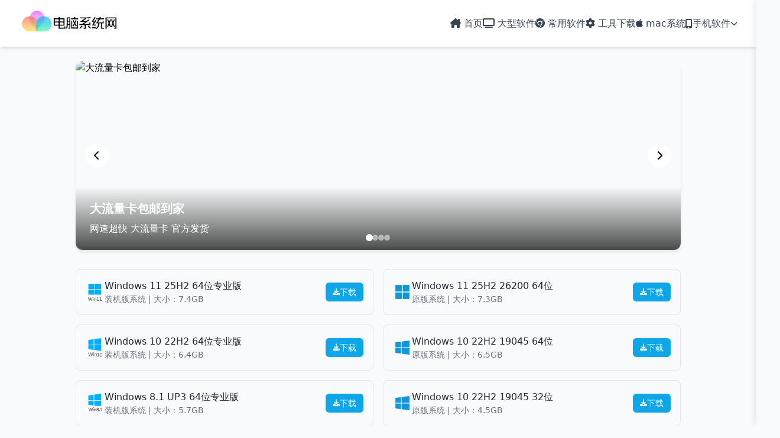

--- FILE ---
content_type: text/html
request_url: https://www.99266.cn/
body_size: 7512
content:

<!DOCTYPE html>
<html lang="zh-CN">
<head>
    <meta charset="UTF-8">
    <meta name="viewport" content="width=device-width, initial-scale=1.0">
    <title>电脑系统网-Windows精品系统软件下载站</title>
	<meta name="keywords" content="电脑系统下载,系统下载,系统之家win10,系统之家win7,系统之家系统">
<meta name="description" content="电脑系统网提供雨林木风、深度技术、萝卜家园、电脑公司等Windows纯净版系统,系统纯净,专业.速度快,免激活,是您装机更好的好系统。">
    <!-- 引入Tailwind CSS用于样式 -->
    <script src="https://cdn.tailwindcss.com"></script>
    <!-- 引入Font Awesome用于图标 -->
    <link rel="stylesheet" href="https://cdn.bootcdn.net/ajax/libs/font-awesome/6.5.1/css/all.min.css">
	<link rel="shortcut icon" type="image/x-icon" href="static/image/icon.ico" media="screen">
    <style>
        /* 自定义少量样式，增强体验 */
        .file-item {
            transition: all 0.2s ease; /* 添加整体过渡效果 */
            border: 1px solid #e5e7eb; /* 统一边框样式 */
        }
        .file-item:hover {
            background-color: #eff6ff; /* 鼠标移入时的浅蓝色背景 */
            border-color: #93c5fd; /* 边框同步变浅蓝，强化框体 */
            transform: translateY(-2px); /* 轻微上浮，增强交互感 */
            box-shadow: 0 4px 6px -1px rgba(0, 0, 0, 0.05), 0 2px 4px -1px rgba(0, 0, 0, 0.03); /* 轻微阴影 */
        }
        .download-btn {
            transition: all 0.2s ease;
        }
        .download-btn:hover {
            /* 浅色系hover态：稍深一点的淡蓝色 */
            background-color: #0284c7;
            transform: translateY(-1px);
        }
        /* 图片图标自适应样式 */
        .file-icon {
            width: 2rem; /* 基础宽度，对应原图标2xl尺寸 */
            height: 2rem;
            object-fit: contain; /* 保持图片比例，不拉伸 */
            max-width: 100%; /* 自适应父容器宽度 */
        }
        /* 导航栏样式优化 - 纯白色背景 */
        .navbar {
            background-color: #ffffff; /* 纯白色背景 */
            box-shadow: 0 4px 6px -1px rgba(0, 0, 0, 0.1), 0 2px 4px -1px rgba(0, 0, 0, 0.06);
            position: sticky;
            top: 0;
            z-index: 100;
        }
        /* Logo样式优化：改小+自适应 */
        .logo-container img {
            transition: transform 0.3s ease;
            height: 2.5rem; /* 固定高度（更小），约40px */
            width: auto;    /* 宽度自适应，保持比例 */
            max-height: 100%; /* 防止超出容器 */
        }
        .logo-container:hover img {
            transform: scale(1.05); /* 保留hover缩放动效 */
        }
        /* 下拉菜单样式（大屏端） */
        .dropdown {
            position: relative;
        }
        .dropdown-menu {
            position: absolute;
            top: 100%;
            left: 0;
            min-width: 160px;
            background-color: white;
            border-radius: 0.5rem;
            box-shadow: 0 10px 15px -3px rgba(0, 0, 0, 0.1), 0 4px 6px -2px rgba(0, 0, 0, 0.05);
            opacity: 0;
            visibility: hidden;
            transform: translateY(10px);
            transition: all 0.3s ease;
            z-index: 99;
        }
        .dropdown:hover .dropdown-menu {
            opacity: 1;
            visibility: visible;
            transform: translateY(0);
        }
        .dropdown-item {
            padding: 0.75rem 1rem;
            color: #374151;
            transition: background-color 0.2s ease;
        }
        .dropdown-item:hover {
            background-color: #f1f5f9;
            color: #0369a1;
        }
        /* 简化后的底部栏样式 */
        .footer {
            background-color: #f8fafc;
            border-top: 1px solid #e2e8f0;
            padding: 2rem 0;
            margin-top: 4rem;
            color: #64748b;
        }
        /* 移动端汉堡菜单样式 */
        .mobile-menu-btn {
            transition: all 0.3s ease;
        }
        .mobile-menu {
            position: fixed;
            top: 0;
            right: 0;
            width: 80%;
            max-width: 300px;
            height: 100vh;
            background-color: white;
            box-shadow: -2px 0 10px rgba(0, 0, 0, 0.1);
            z-index: 999;
            transform: translateX(100%);
            transition: transform 0.3s ease-in-out;
            padding: 2rem 1.5rem;
        }
        .mobile-menu.active {
            transform: translateX(0);
        }
        .mobile-nav-item {
            padding: 1rem 0;
            border-bottom: 1px solid #f1f5f9;
        }
        .mobile-nav-item a {
            color: #374151;
            font-medium: 500;
            display: flex;
            justify-content: space-between;
            align-items: center;
        }
        .mobile-nav-item a:hover {
            color: #0369a1;
        }
        .mobile-dropdown-menu {
            max-height: 0;
            overflow: hidden;
            transition: max-height 0.3s ease;
        }
        .mobile-dropdown-menu.active {
            max-height: 500px;
        }
        .mobile-dropdown-item {
            padding: 0.75rem 1rem;
            color: #4b5563;
        }
        .mobile-dropdown-item:hover {
            color: #0369a1;
            background-color: #f1f5f9;
        }
        .overlay {
            position: fixed;
            top: 0;
            left: 0;
            width: 100vw;
            height: 100vh;
            background-color: rgba(0, 0, 0, 0.5);
            z-index: 998;
            opacity: 0;
            visibility: hidden;
            transition: all 0.3s ease;
        }
        .overlay.active {
            opacity: 1;
            visibility: visible;
        }
        
        /* 轮播图样式 */
        .carousel-container {
            position: relative;
            width: 100%;
            height: 320px;
            overflow: hidden;
            border-radius: 0.75rem;
            box-shadow: 0 4px 6px -1px rgba(0, 0, 0, 0.1);
        }
        
        .carousel-track {
            display: flex;
            transition: transform 0.5s ease-in-out;
            height: 100%;
        }
        
        .carousel-slide {
            flex: 0 0 100%;
            height: 100%;
            position: relative;
        }
        
        .carousel-slide img {
            width: 100%;
            height: 100%;
            object-fit: cover;
        }
        
        .carousel-caption {
            position: absolute;
            bottom: 0;
            left: 0;
            right: 0;
            background: linear-gradient(transparent, rgba(0, 0, 0, 0.7));
            color: white;
            padding: 1.5rem;
        }
        
        .carousel-nav {
            position: absolute;
            top: 50%;
            transform: translateY(-50%);
            background: rgba(255, 255, 255, 0.8);
            border: none;
            width: 40px;
            height: 40px;
            border-radius: 50%;
            display: flex;
            align-items: center;
            justify-content: center;
            cursor: pointer;
            z-index: 10;
            transition: all 0.3s ease;
        }
        
        .carousel-nav:hover {
            background: rgba(255, 255, 255, 1);
            transform: translateY(-50%) scale(1.1);
        }
        
        .carousel-prev {
            left: 1rem;
        }
        
        .carousel-next {
            right: 1rem;
        }
        
        .carousel-dots {
            position: absolute;
            bottom: 1rem;
            left: 0;
            right: 0;
            display: flex;
            justify-content: center;
            gap: 0.5rem;
            z-index: 10;
        }
        
        .carousel-dot {
            width: 10px;
            height: 10px;
            border-radius: 50%;
            background: rgba(255, 255, 255, 0.5);
            border: none;
            cursor: pointer;
            transition: all 0.3s ease;
        }
        
        .carousel-dot.active {
            background: rgba(255, 255, 255, 1);
            transform: scale(1.2);
        }
        
        /* 响应式调整 */
        @media (max-width: 768px) {
            .carousel-container {
                height: 220px;
            }
            
            .carousel-caption h3 {
                font-size: 1.1rem;
            }
            
            .carousel-caption p {
                font-size: 0.9rem;
            }
        }
    </style>
</head>
<body class="bg-gray-50 min-h-screen flex flex-col">
    <!-- 纯白色背景的导航栏（适配移动端） -->
    <nav class="navbar w-full py-4 px-4 md:px-8">
        <div class="max-w-7xl mx-auto flex items-center justify-between">
            <!-- 左侧Logo：替换链接+改小+自适应 -->
            <div class="logo-container">
    <!-- 添加指向根目录的链接 -->
    <a href="/" style="display: inline-block; text-decoration: none;">
        <img src="static/image/logo.png" alt="网站Logo" 
             class="h-auto w-auto"> <!-- 样式移到CSS中统一控制 -->
    </a>
</div>
            
            <!-- 大屏端导航项（≥768px显示） -->
            <div class="nav-items hidden md:flex items-center gap-8 text-gray-700 font-medium">
			
                <a href="/" class="hover:text-sky-600 transition-colors py-2"><i class="fa-solid fa-house-chimney"></i> 首页</a>
				<a href="pc.html" class="hover:text-sky-600 transition-colors py-2"><i class="fa-solid fa-tv"></i> 大型软件</i></a>
				
				<a href="soft.html" class="hover:text-sky-600 transition-colors py-2"><i class="fa-brands fa-chrome"></i> 常用软件</i></a>
				<a href="tool.html" class="hover:text-sky-600 transition-colors py-2"><i class="fa-solid fa-gear"></i> 工具下载</i></a>
				<a href="mac.html" class="hover:text-sky-600 transition-colors py-2"><i class="fa-brands fa-apple"></i> mac系统</i></a>
				
                
                
                <div class="dropdown py-2">
                    <a href="#" class="flex items-center gap-1 hover:text-sky-600 transition-colors">
                       <i class="fa-solid fa-mobile-screen-button"></i> 手机软件
                        <i class="fa-solid fa-chevron-down text-xs"></i>
                    </a>
                    <!-- 下拉菜单内容 -->
                    <div class="dropdown-menu">
                        <a href="https://pan.quark.cn/s/4ab86c7f1fc1" class="dropdown-item block">安卓软件</a>
                        <a href="https://pan.quark.cn/s/8c94c98aca5b" class="dropdown-item block">苹果软件</a>
                        <a href="https://d1.99266.cn/" class="dropdown-item block">系统镜像</a>
                    </div>
                </div>
            </div>
            
            <!-- 移动端汉堡菜单按钮（<768px显示） -->
            <button class="mobile-menu-btn md:hidden text-gray-700 text-2xl" id="mobileMenuBtn">
                <i class="fa-solid fa-bars"></i>
            </button>
        </div>
    </nav>

    <!-- 移动端侧边菜单 -->
    <div class="mobile-menu" id="mobileMenu">
        <div class="flex justify-between items-center mb-4">
            <h3 class="text-lg font-medium text-gray-800">导航菜单</h3>
            <button class="text-gray-500 text-xl" id="closeMenuBtn">
                <i class="fa-solid fa-xmark"></i>
            </button>
        </div>
        <div class="mobile-nav-list">
            <div class="mobile-nav-item">
                <a href="/" class="hover:text-sky-600 transition-colors"><i class="fa-solid fa-house-chimney-window"> 首页</i></a>
            </div>
			 <div class="mobile-nav-item">
                <a href="pc.html" class="hover:text-sky-600 transition-colors"><i class="fa-brands fa-microsoft"> 大型软件</i></a>
            </div>
            <div class="mobile-nav-item">
                <a href="soft.html" class="hover:text-sky-600 transition-colors"><i class="fa-brands fa-chrome"> 常用软件</i></a>
            </div>
			<div class="mobile-nav-item">
                <a href="tool.html" class="hover:text-sky-600 transition-colors"><i class="fa-regular fa-file"> 工具下载</i></a>
            </div>
			<div class="mobile-nav-item">
                <a href="mac.html" class="hover:text-sky-600 transition-colors"><i class="fa-brands fa-apple"> mac系统</i></a>
            </div>
            <div class="mobile-nav-item">
                <a href="https://pan.quark.cn/s/4ab86c7f1fc1" class="hover:text-sky-600 transition-colors"><i class="fa-brands fa-android"> 安卓软件</i></a>
            </div>
			<div class="mobile-nav-item">
                <a href="https://pan.quark.cn/s/8c94c98aca5b" class="hover:text-sky-600 transition-colors"><i class="fa-brands fa-app-store-ios"> 苹果软件</i></a>
            </div>
          
        </div>
    </div>

    <!-- 遮罩层 -->
    <div class="overlay" id="overlay"></div>

    <!-- 移除外层列表框，仅保留宽度限制和标题 -->
    <main class="flex-grow">
        <div class="max-w-5xl mx-auto mt-6 mb-6">
            <!-- 轮播图区域 -->
            <div class="mb-8 px-4 md:px-0">
                <div class="carousel-container">
                    <div class="carousel-track" id="carouselTrack">
                        <!-- 轮播图项1 -->
                       <div class="carousel-slide">
                        <!-- 图片添加链接，点击图片跳转 -->
                        <a href="https://ym.ksjhaoka.com/pages/index/index?s=xMKsguy7269210" target="_blank">
                        <img src="https://img.meituan.net/content/a97d2faea87ceffbdee2cef4855bbddb254953.jpg" alt="大流量卡包邮到家" style="cursor: pointer;">
                        </a>
                        <div class="carousel-caption">
                        <!-- 标题添加链接，点击文案跳转 -->
                        <a href="https://ym.ksjhaoka.com/pages/index/index?s=xMKsguy7269210" target="_blank" style="text-decoration: none; color: inherit;">
                        <h3 class="text-xl font-bold mb-2">大流量卡包邮到家</h3>
                        </a>
                        <p>网速超快 大流量卡 官方发货</p>
                        </div>
                        </div>
                        <!-- 轮播图项2 -->
                        <div class="carousel-slide">
                        <!-- 图片添加链接，点击图片跳转 -->
                        <a href="https://jkkoc.com/register?inviteCode=07975259" target="_blank">
                        <img src="https://img.meituan.net/content/ddd269100265c603e60104f84781b2ae255604.jpg" alt="推广网盘赚钱" style="cursor: pointer;">
                        </a>
                        <div class="carousel-caption">
                        <!-- 标题添加链接，点击文案跳转 -->
                        <a href="https://jkkoc.com/register?inviteCode=07975259" target="_blank" style="text-decoration: none; color: inherit;">
                        <h3 class="text-xl font-bold mb-2">推广网盘赚钱</h3>
                        </a>
                        <p>官方网盘推广赚钱 送SVIP</p>
                        </div>
                        </div>
                        <!-- 轮播图项3 -->
                        
						<div class="carousel-slide">
                            <img src="https://images.unsplash.com/photo-1593640408182-31c70c8268f5?ixlib=rb-1.2.1&auto=format&fit=crop&w=1600&q=80" alt="系统工具推荐">
                            <div class="carousel-caption">
                                <h3 class="text-xl font-bold mb-2">专业系统维护工具</h3>
                                <p>优启通、微PE等专业工具，轻松解决系统问题</p>
                            </div>
                        </div>
                        <!-- 轮播图项4 -->
                        <div class="carousel-slide">
                            <img src="https://img.meituan.net/content/d811cc6e1a4c93aec178d535619a4fba1614719.png" alt="安全下载">
                            <div class="carousel-caption">
                                <h3 class="text-xl font-bold mb-2">电脑系统网公众号</h3>
                                <p>关注微信公众号 系统软件每日更新</p>
                            </div>
                        </div>
                    </div>
                    
                    <!-- 轮播图导航按钮 -->
                    <button class="carousel-nav carousel-prev" id="carouselPrev">
                        <i class="fas fa-chevron-left"></i>
                    </button>
                    <button class="carousel-nav carousel-next" id="carouselNext">
                        <i class="fas fa-chevron-right"></i>
                    </button>
                    
                    <!-- 轮播图指示点 -->
                    <div class="carousel-dots" id="carouselDots">
                        <button class="carousel-dot active" data-slide="0"></button>
                        <button class="carousel-dot" data-slide="1"></button>
                        <button class="carousel-dot" data-slide="2"></button>
                        <button class="carousel-dot" data-slide="3"></button>
                    </div>
                </div>
            </div>
            
            <!-- 下载项目标题 -->
            <!-- <h2 class="text-2xl font-bold text-gray-800 mb-6 px-4 md:px-0">精品系统下载推荐</h2> -->
            
            <!-- 双排Grid布局容器 -->
            <div class="grid grid-cols-1 md:grid-cols-2 gap-4 px-4 md:px-0">
                <!-- 1. Windows 11 25H2 64位专业版 -->
                <div class="file-item flex items-center justify-between p-4 rounded-lg h-full">
                    <div class="flex items-center gap-4">
                        <img src="static/sys/11.png" alt="Win11图标" class="file-icon">
                        <div>
                            <h3 class="font-medium text-gray-800">Windows 11 25H2 64位专业版</h3>
                            <p class="text-sm text-gray-500">装机版系统 | 大小：7.4GB </p>
                        </div>
                    </div>
                    <button class="download-btn bg-sky-500 text-white px-3 py-1.5 rounded-md text-sm flex items-center gap-1.5"
                            data-download-url="https://sharewh1.xuexi365.com/share/download/3b1ece362ea8290f03db314bf66112d0">
                        <i class="fa-solid fa-download text-xs"></i>
                        <span>下载</span>
                    </button>
                </div>

                <!-- 2. Windows 11 25H2 26200 64位 -->
                <div class="file-item flex items-center justify-between p-4 rounded-lg h-full">
                    <div class="flex items-center gap-4">
                        <img src="static/sys/y11.png" alt="Win11原版图标" class="file-icon">
                        <div>
                            <h3 class="font-medium text-gray-800">Windows 11 25H2 26200 64位</h3>
                            <p class="text-sm text-gray-500">原版系统 | 大小：7.3GB </p>
                        </div>
                    </div>
                    <button class="download-btn bg-sky-500 text-white px-3 py-1.5 rounded-md text-sm flex items-center gap-1.5"
                            data-download-url="https://d1.135333.xyz/d/139/System/Windows/Win11/25H2/zh-cn_windows_11_business_editions_version_25h2_updated_nov_2025_x64_dvd_6ae389e3.iso">
                        <i class="fa-solid fa-download text-xs"></i>
                        <span>下载</span>
                    </button>
                </div>

                <!-- 3. Windows 10 22H2 64位专业版 -->
                <div class="file-item flex items-center justify-between p-4 rounded-lg h-full">
                    <div class="flex items-center gap-4">
                        <img src="static/sys/10.png" alt="Win10图标" class="file-icon">
                        <div>
                            <h3 class="font-medium text-gray-800">Windows 10 22H2 64位专业版</h3>
                            <p class="text-sm text-gray-500">装机版系统 | 大小：6.4GB </p>
                        </div>
                    </div>
                    <button class="download-btn bg-sky-500 text-white px-3 py-1.5 rounded-md text-sm flex items-center gap-1.5"
                            data-download-url="https://sharewh1.xuexi365.com/share/download/ca8f2eefa5ce6f01bdba88df7e45b4ba">
                        <i class="fa-solid fa-download text-xs"></i>
                        <span>下载</span>
                    </button>
                </div>

                <!-- 4. Windows 10 22H2 19045 64位 -->
                <div class="file-item flex items-center justify-between p-4 rounded-lg h-full">
                    <div class="flex items-center gap-4">
                        <img src="static/sys/y10.png" alt="Win10原版图标" class="file-icon">
                        <div>
                            <h3 class="font-medium text-gray-800">Windows 10 22H2 19045 64位</h3>
                            <p class="text-sm text-gray-500">原版系统 | 大小：6.5GB </p>
                        </div>
                    </div>
                    <button class="download-btn bg-sky-500 text-white px-3 py-1.5 rounded-md text-sm flex items-center gap-1.5"
                            data-download-url="https://d1.135333.xyz/d/139/System/Windows/Win10/22H2/zh-cn_windows_10_business_editions_version_22h2_updated_oct_2025_x64_dvd_d4e92df7_20251026_173909.iso">
                        <i class="fa-solid fa-download text-xs"></i>
                        <span>下载</span>
                    </button>
                </div>

                <!-- 5. Windows 8.1 UP3 64位专业版 -->
                <div class="file-item flex items-center justify-between p-4 rounded-lg h-full">
                    <div class="flex items-center gap-4">
                        <img src="static/sys/8.png" alt="Win8.1图标" class="file-icon">
                        <div>
                            <h3 class="font-medium text-gray-800">Windows 8.1 UP3 64位专业版</h3>
                            <p class="text-sm text-gray-500">装机版系统 | 大小：5.7GB </p>
                        </div>
                    </div>
                    <button class="download-btn bg-sky-500 text-white px-3 py-1.5 rounded-md text-sm flex items-center gap-1.5"
                            data-download-url="https://sharewh1.xuexi365.com/share/download/eb69f785b80538336d3d1b09e07b0007">
                        <i class="fa-solid fa-download text-xs"></i>
                        <span>下载</span>
                    </button>
                </div>

                <!-- 6. Windows 10 22H2 19045 32位 -->
                <div class="file-item flex items-center justify-between p-4 rounded-lg h-full">
                    <div class="flex items-center gap-4">
                        <img src="static/sys/y10.png" alt="Win10原版图标" class="file-icon">
                        <div>
                            <h3 class="font-medium text-gray-800">Windows 10 22H2 19045 32位</h3>
                            <p class="text-sm text-gray-500">原版系统 | 大小：4.5GB </p>
                        </div>
                    </div>
                    <button class="download-btn bg-sky-500 text-white px-3 py-1.5 rounded-md text-sm flex items-center gap-1.5"
                            data-download-url="https://d1.135333.xyz/d/139/System/Windows/Win10/22H2/zh-cn_windows_10_business_editions_version_22h2_updated_oct_2025_x86_dvd_80ad3e99.iso">
                        <i class="fa-solid fa-download text-xs"></i>
                        <span>下载</span>
                    </button>
                </div>

                <!-- 7. Windows 7 SP1 64位旗舰版 -->
                <div class="file-item flex items-center justify-between p-4 rounded-lg h-full">
                    <div class="flex items-center gap-4">
                        <img src="static/sys/7.png" alt="Win7图标" class="file-icon">
                        <div>
                            <h3 class="font-medium text-gray-800">Windows 7 SP1 64位旗舰版</h3>
                            <p class="text-sm text-gray-500">装机版系统 | 大小：4.1GB </p>
                        </div>
                    </div>
                    <button class="download-btn bg-sky-500 text-white px-3 py-1.5 rounded-md text-sm flex items-center gap-1.5"
                            data-download-url="https://sharewh1.xuexi365.com/share/download/3e058ff46c33548890f6b0ddd67a4e72">
                        <i class="fa-solid fa-download text-xs"></i>
                        <span>下载</span>
                    </button>
                </div>

                <!-- 8. Windows 8.1 editions 64位 -->
                <div class="file-item flex items-center justify-between p-4 rounded-lg h-full">
                    <div class="flex items-center gap-4">
                        <img src="static/sys/y10.png" alt="Win8.1原版图标" class="file-icon">
                        <div>
                            <h3 class="font-medium text-gray-800">Windows 8.1 editions 64位</h3>
                            <p class="text-sm text-gray-500">原版系统 | 大小：4.1GB </p>
                        </div>
                    </div>
                    <button class="download-btn bg-sky-500 text-white px-3 py-1.5 rounded-md text-sm flex items-center gap-1.5"
                            data-download-url="https://d1.99266.cn/iso/Windows/Win8/cn_windows_8.1_pro_vl_with_update_x64_dvd_6050873.iso">
                        <i class="fa-solid fa-download text-xs"></i>
                        <span>下载</span>
                    </button>
                </div>

                <!-- 9. Windows 7 SP1 32位旗舰版 -->
                <div class="file-item flex items-center justify-between p-4 rounded-lg h-full">
                    <div class="flex items-center gap-4">
                        <img src="static/sys/7.png" alt="Win7图标" class="file-icon">
                        <div>
                            <h3 class="font-medium text-gray-800">Windows 7 SP1 32位旗舰版</h3>
                            <p class="text-sm text-gray-500">装机版系统 | 大小：4.3GB </p>
                        </div>
                    </div>
                    <button class="download-btn bg-sky-500 text-white px-3 py-1.5 rounded-md text-sm flex items-center gap-1.5"
                            data-download-url="https://sharewh1.xuexi365.com/share/download/7076844a35f8d3d49ae568b3b28287fe">
                        <i class="fa-solid fa-download text-xs"></i>
                        <span>下载</span>
                    </button>
                </div>

                <!-- 10. Windows 8.1 editions 32位 -->
                <div class="file-item flex items-center justify-between p-4 rounded-lg h-full">
                    <div class="flex items-center gap-4">
                        <img src="static/sys/y10.png" alt="Win8.1原版图标" class="file-icon">
                        <div>
                            <h3 class="font-medium text-gray-800">Windows 8.1 editions 32位</h3>
                            <p class="text-sm text-gray-500">原版系统 | 大小：2.9GB </p>
                        </div>
                    </div>
                    <button class="download-btn bg-sky-500 text-white px-3 py-1.5 rounded-md text-sm flex items-center gap-1.5"
                            data-download-url="https://d1.99266.cn/iso/Windows/Win8/cn_windows_8.1_pro_vl_with_update_x86_dvd_6050910.iso">
                        <i class="fa-solid fa-download text-xs"></i>
                        <span>下载</span>
                    </button>
                </div>

                <!-- 11. Windows XP SP3 32位专业版 -->
                <div class="file-item flex items-center justify-between p-4 rounded-lg h-full">
                    <div class="flex items-center gap-4">
                        <img src="static/sys/xp.png" alt="WinXP图标" class="file-icon">
                        <div>
                            <h3 class="font-medium text-gray-800">Windows XP SP3 32位专业版</h3>
                            <p class="text-sm text-gray-500">装机版系统 | 大小：1.1GB </p>
                        </div>
                    </div>
                    <button class="download-btn bg-sky-500 text-white px-3 py-1.5 rounded-md text-sm flex items-center gap-1.5"
                            data-download-url="https://d1.135333.xyz/d/189/Mainte/WinXPx86_26.zip">
                        <i class="fa-solid fa-download text-xs"></i>
                        <span>下载</span>
                    </button>
                </div>

                <!-- 12. Windows 7 SP1 4N1 64位 -->
                <div class="file-item flex items-center justify-between p-4 rounded-lg h-full">
                    <div class="flex items-center gap-4">
                        <img src="static/sys/y7.png" alt="Win7原版图标" class="file-icon">
                        <div>
                            <h3 class="font-medium text-gray-800">Windows 7 SP1 4N1 64位</h3>
                            <p class="text-sm text-gray-500">原版系统 | 大小：3.2GB </p>
                        </div>
                    </div>
                    <button class="download-btn bg-sky-500 text-white px-3 py-1.5 rounded-md text-sm flex items-center gap-1.5"
                            data-download-url="https://d1.99266.cn/iso/Windows/Win7/cn_Win7x64_4N1.iso">
                        <i class="fa-solid fa-download text-xs"></i>
                        <span>下载</span>
                    </button>
                </div>

                <!-- 13. 优启通VIP版v3.7.2025.0326 -->
                <div class="file-item flex items-center justify-between p-4 rounded-lg h-full">
                    <div class="flex items-center gap-4">
                        <img src="static/sys/yqt.png" alt="优启通图标" class="file-icon">
                        <div>
                            <h3 class="font-medium text-gray-800">优启通VIP版v3.7.2025.0326</h3>
                            <p class="text-sm text-gray-500">WinPE维护盘 | 大小：2.81GB </p>
                        </div>
                    </div>
                    <button class="download-btn bg-sky-500 text-white px-3 py-1.5 rounded-md text-sm flex items-center gap-1.5"
                            data-download-url="https://d1.135333.xyz/d/139/System/Windows/WinPE/EasyU_3.7.2025.0326_VIP.7z">
                        <i class="fa-solid fa-download text-xs"></i>
                        <span>下载</span>
                    </button>
                </div>

                <!-- 14. Windows 7 SP1 5N1 32位 -->
                <div class="file-item flex items-center justify-between p-4 rounded-lg h-full">
                    <div class="flex items-center gap-4">
                        <img src="static/sys/y7.png" alt="Win7原版图标" class="file-icon">
                        <div>
                            <h3 class="font-medium text-gray-800">Windows 7 SP1 5N1 32位</h3>
                            <p class="text-sm text-gray-500">原版系统 | 大小：2.4GB </p>
                        </div>
                    </div>
                    <button class="download-btn bg-sky-500 text-white px-3 py-1.5 rounded-md text-sm flex items-center gap-1.5"
                            data-download-url="https://d1.99266.cn/iso/Windows/Win7/cn_Win7x86_5N1.iso">
                        <i class="fa-solid fa-download text-xs"></i>
                        <span>下载</span>
                    </button>
                </div>

                <!-- 15. USBOS-V3.0-P-2024.11.30 -->
                <div class="file-item flex items-center justify-between p-4 rounded-lg h-full">
                    <div class="flex items-center gap-4">
                        <img src="static/sys/usbos.png" alt="USBOS图标" class="file-icon">
                        <div>
                            <h3 class="font-medium text-gray-800">USBOS-V3.0-P-2024.11.30</h3>
                            <p class="text-sm text-gray-500">WinPE维护盘 | 大小：1.9GB </p>
                        </div>
                    </div>
                    <button class="download-btn bg-sky-500 text-white px-3 py-1.5 rounded-md text-sm flex items-center gap-1.5"
                            data-download-url="https://d1.135333.xyz/d/139/System/Windows/WinPE/USBOS-V3.0-P-2024.11.30.7Z">
                        <i class="fa-solid fa-download text-xs"></i>
                        <span>下载</span>
                    </button>
                </div>

                <!-- 16. Windows Vista SP2 64位 -->
                <div class="file-item flex items-center justify-between p-4 rounded-lg h-full">
                    <div class="flex items-center gap-4">
                        <img src="static/sys/y7.png" alt="Vista图标" class="file-icon">
                        <div>
                            <h3 class="font-medium text-gray-800">Windows Vista SP2 64位</h3>
                            <p class="text-sm text-gray-500">原版系统 | 大小：3.5GB </p>
                        </div>
                    </div>
                    <button class="download-btn bg-sky-500 text-white px-3 py-1.5 rounded-md text-sm flex items-center gap-1.5"
                            data-download-url="https://d1.99266.cn/iso/Windows/Vista/cn_windows_vista_with_sp2_x64_dvd_x15-36322.iso">
                        <i class="fa-solid fa-download text-xs"></i>
                        <span>下载</span>
                    </button>
                </div>

                <!-- 17. FirPE 启动盘维护系统V2.0.3 -->
                <div class="file-item flex items-center justify-between p-4 rounded-lg h-full">
                    <div class="flex items-center gap-4">
                        <img src="static/sys/firpe.png" alt="FirPE图标" class="file-icon">
                        <div>
                            <h3 class="font-medium text-gray-800">FirPE 启动盘维护系统V2.0.3</h3>
                            <p class="text-sm text-gray-500">WinPE维护盘 | 大小：1.03GB </p>
                        </div>
                    </div>
                    <button class="download-btn bg-sky-500 text-white px-3 py-1.5 rounded-md text-sm flex items-center gap-1.5"
                            data-download-url="https://d1.135333.xyz/d/139/System/Windows/WinPE/FirPE-V2.0.3.exe">
                        <i class="fa-solid fa-download text-xs"></i>
                        <span>下载</span>
                    </button>
                </div>

                <!-- 18. Windows Vista SP2 32位 -->
                <div class="file-item flex items-center justify-between p-4 rounded-lg h-full">
                    <div class="flex items-center gap-4">
                        <img src="static/sys/y7.png" alt="Vista图标" class="file-icon">
                        <div>
                            <h3 class="font-medium text-gray-800">Windows Vista SP2 32位</h3>
                            <p class="text-sm text-gray-500">原版系统 | 大小：2.8GB </p>
                        </div>
                    </div>
                    <button class="download-btn bg-sky-500 text-white px-3 py-1.5 rounded-md text-sm flex items-center gap-1.5"
                            data-download-url="https://d1.99266.cn/iso/Windows/Vista/cn_windows_vista_with_sp2_x86_dvd_x15-36285.iso">
                        <i class="fa-solid fa-download text-xs"></i>
                        <span>下载</span>
                    </button>
                </div>

                <!-- 19. 微PE工具箱装机维护工具v2.3 -->
                <div class="file-item flex items-center justify-between p-4 rounded-lg h-full">
                    <div class="flex items-center gap-4">
                        <img src="static/sys/wepe.png" alt="微PE图标" class="file-icon">
                        <div>
                            <h3 class="font-medium text-gray-800">微PE工具箱装机维护工具v2.3</h3>
                            <p class="text-sm text-gray-500">WinPE维护盘 | 大小：227MB </p>
                        </div>
                    </div>
                    <button class="download-btn bg-sky-500 text-white px-3 py-1.5 rounded-md text-sm flex items-center gap-1.5"
                            data-download-url="https://d1.135333.xyz/d/139/System/Windows/WinPE/WePE_64_V2.3.exe">
                        <i class="fa-solid fa-download text-xs"></i>
                        <span>下载</span>
                    </button>
                </div>

                <!-- 20. Windows XP SP3 Pro 32位 -->
                <div class="file-item flex items-center justify-between p-4 rounded-lg h-full">
                    <div class="flex items-center gap-4">
                        <img src="static/sys/yxp.png" alt="WinXP原版图标" class="file-icon">
                        <div>
                            <h3 class="font-medium text-gray-800">Windows XP SP3 Pro 32位</h3>
                            <p class="text-sm text-gray-500">原版系统 | 大小：601MB </p>
                        </div>
                    </div>
                    <button class="download-btn bg-sky-500 text-white px-3 py-1.5 rounded-md text-sm flex items-center gap-1.5"
                            data-download-url="https://d1.135333.xyz/d/139/System/Windows/WinXP/zh-hans_windows_xp_professional_with_service_pack_3_x86_cd_vl_x14-74070.iso">
                        <i class="fa-solid fa-download text-xs"></i>
                        <span>下载</span>
                    </button>
                </div>
            </div>
        </div>
    </main>

    <!-- 简化后的底部栏 -->
    <footer class="footer w-full">
        <div class="max-w-7xl mx-auto px-4 md:px-8 text-center">
		
		         <a href="https://pan.quark.cn/s/1026970efbe1"> 
                 <font color="#888">精品软件</font></a> |
				 <a href="https://pan.quark.cn/s/4ab86c7f1fc1"> 
                 <font color="#888">安卓软件</font></a> |
				 <a href="https://pan.quark.cn/s/8c94c98aca5b"> 
                 <font color="#888">苹果软件</font></a> |
				 <a href="https://pan.quark.cn/s/ae99940a5ee2"> 
                 <font color="#888">TV软件</font></a> |
				 <a href="https://pan.quark.cn/s/d6b91143ba67"> 
                 <font color="#888">游戏下载</font></a>|
				 <a href="https://docs.qq.com/sheet/DQkpkTnVuQ2dGbmts?tab=BB08J2"> 
                 <font color="#888">游戏下载2</font></a>|
				 <a href="https://d1.99266.cn/"> 
                 <font color="#888">系统镜像</font></a>
				 
            <p>本站发布的系统和软件仅为个人学习测试使用，请在下载后24小时内删除，不得用于任何商业用途，否则后果自负，
			</br>请支持购买微软正版软件！如侵犯到您的权益,请及时通知我们,我们会及时处理。邮箱：1#135333.xyz（#换@）</p>
			
			QQ群：<a href="https://qm.qq.com/cgi-bin/qm/qr?k=mky9pWa3-1PWg3rQmTwLSH0LfFdF7oPQ&jump_from=webapi"> 
                 <font color="004dfd">196195648</font></a> 
            微信群：<a href="#"> 
                 <font color="004dfd">360063321</font></a>
			<p>Copyright ©2014-2026 电脑系统网. All Rights Reserved </p>
        </div>
    </footer>

<script>
    // 下载按钮点击事件（真实链接）
    const downloadBtns = document.querySelectorAll('.download-btn');
    downloadBtns.forEach(btn => {
        btn.addEventListener('click', function() {
            const downloadUrl = this.getAttribute('data-download-url');
            window.location.href = downloadUrl;
        });
    });

    // 移动端汉堡菜单逻辑
    const mobileMenuBtn = document.getElementById('mobileMenuBtn');
    const closeMenuBtn = document.getElementById('closeMenuBtn');
    const mobileMenu = document.getElementById('mobileMenu');
    const overlay = document.getElementById('overlay');

    // 打开移动端菜单
    mobileMenuBtn.addEventListener('click', function() {
        mobileMenu.classList.add('active');
        overlay.classList.add('active');
        document.body.style.overflow = 'hidden'; // 禁止背景滚动
    });

    // 关闭移动端菜单
    function closeMobileMenu() {
        mobileMenu.classList.remove('active');
        overlay.classList.remove('active');
        document.body.style.overflow = ''; // 恢复滚动
    }

    closeMenuBtn.addEventListener('click', closeMobileMenu);
    overlay.addEventListener('click', closeMobileMenu);

    // 轮播图逻辑
    document.addEventListener('DOMContentLoaded', function() {
        const carouselTrack = document.getElementById('carouselTrack');
        const carouselSlides = document.querySelectorAll('.carousel-slide');
        const carouselPrev = document.getElementById('carouselPrev');
        const carouselNext = document.getElementById('carouselNext');
        const carouselDots = document.getElementById('carouselDots');
        const dots = document.querySelectorAll('.carousel-dot');
        
        let currentSlide = 0;
        const totalSlides = carouselSlides.length;
        
        // 初始化轮播图位置
        function updateCarousel() {
            carouselTrack.style.transform = `translateX(-${currentSlide * 100}%)`;
            
            // 更新指示点状态
            dots.forEach((dot, index) => {
                if (index === currentSlide) {
                    dot.classList.add('active');
                } else {
                    dot.classList.remove('active');
                }
            });
        }
        
        // 下一张
        function nextSlide() {
            currentSlide = (currentSlide + 1) % totalSlides;
            updateCarousel();
        }
        
        // 上一张
        function prevSlide() {
            currentSlide = (currentSlide - 1 + totalSlides) % totalSlides;
            updateCarousel();
        }
        
        // 点击指示点跳转
        dots.forEach(dot => {
            dot.addEventListener('click', function() {
                const slideIndex = parseInt(this.getAttribute('data-slide'));
                currentSlide = slideIndex;
                updateCarousel();
            });
        });
        
        // 绑定按钮事件
        if (carouselPrev) {
            carouselPrev.addEventListener('click', prevSlide);
        }
        
        if (carouselNext) {
            carouselNext.addEventListener('click', nextSlide);
        }
        
        // 自动轮播
        let autoPlay = setInterval(nextSlide, 5000);
        
        // 鼠标悬停时暂停自动轮播
        const carouselContainer = document.querySelector('.carousel-container');
        if (carouselContainer) {
            carouselContainer.addEventListener('mouseenter', () => {
                clearInterval(autoPlay);
            });
            
            carouselContainer.addEventListener('mouseleave', () => {
                autoPlay = setInterval(nextSlide, 5000);
            });
        }
        
        // 初始化
        updateCarousel();
    });
</script>
</body>
</html>
